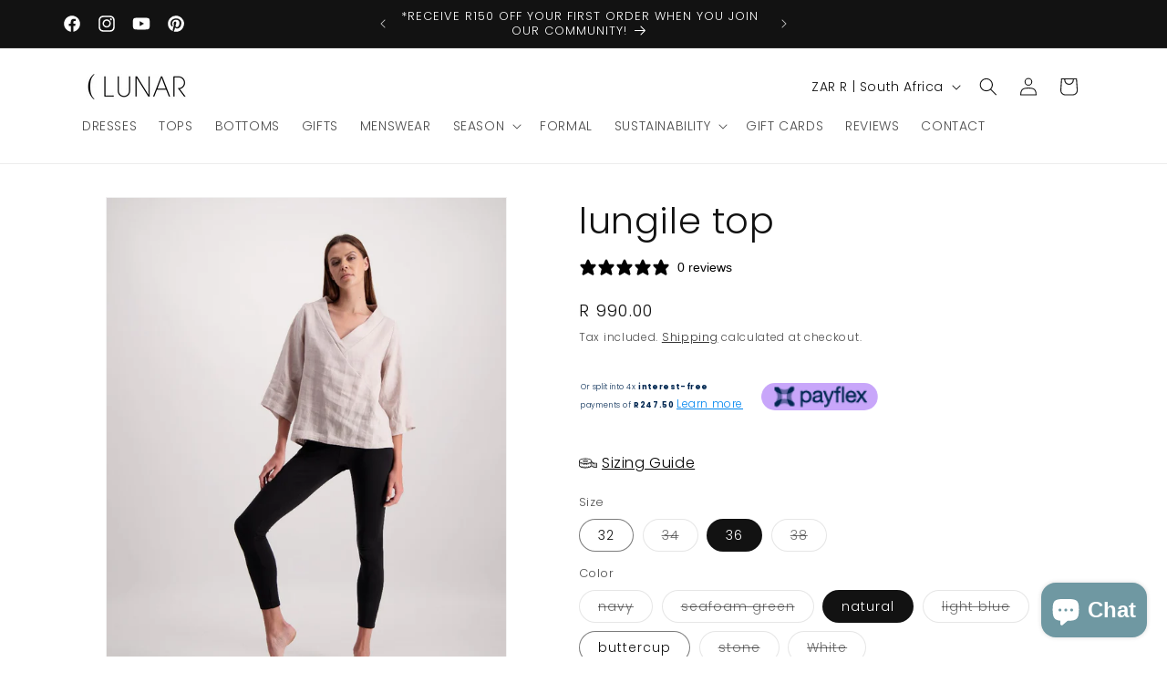

--- FILE ---
content_type: application/x-javascript; charset=utf-8
request_url: https://bundler.nice-team.net/app/shop/status/lunarlife.myshopify.com.js?1769242369
body_size: -362
content:
var bundler_settings_updated='1768115928';

--- FILE ---
content_type: application/x-javascript
request_url: https://app.cart-bot.net/public/status/shop/lunarlife.myshopify.com.js?1769242361
body_size: -168
content:
var giftbee_settings_updated='1734944767c';